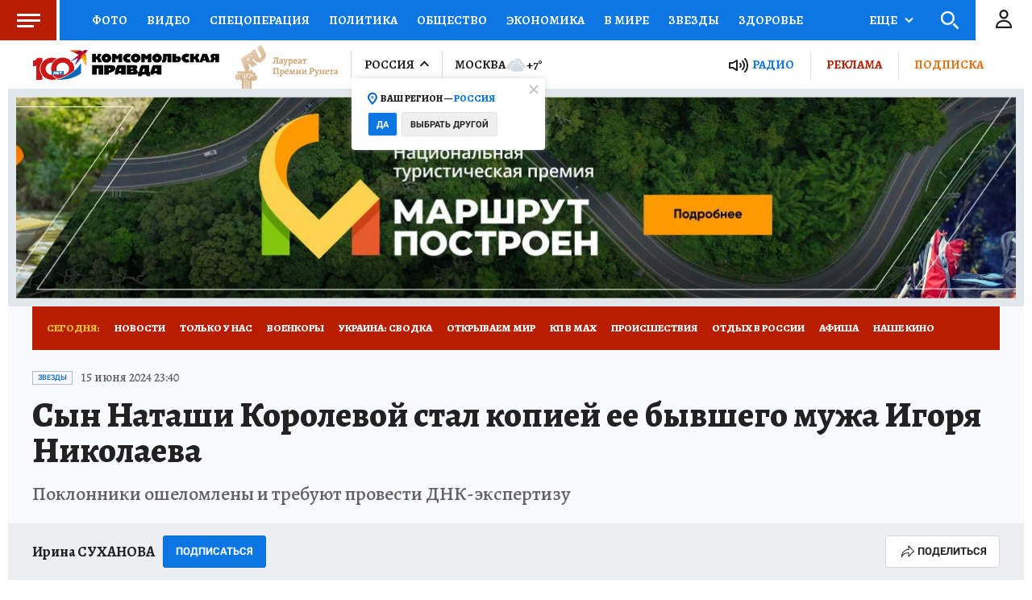

--- FILE ---
content_type: text/html; charset=utf-8
request_url: https://castbox.fm/app/castbox/player/id5600256/id855089413?v=8.22.11&autoplay=0
body_size: 3620
content:
<!DOCTYPE html>
<html lang="en">
<head>
  <meta charset="utf-8">
  <title>Не только Дибровы: самые громкие разводы года</title>
  <link rel="canonical" href="https://castbox.fm/app/castbox/player/id5600256/id855089413" >
  
  <link rel="dns-prefetch" href="https//s3.castbox.fm">
  <link rel="dns-prefetch" href="https//everest.castbox.fm">
  <link rel="dns-prefetch" href="https//data.castbox.fm">
  <meta http-equiv="X-UA-Compatible" content="IE=edge,chrome=1">
  <meta name="viewport" content="width=device-width, initial-scale=1, user-scalable=no" >
  
  <link rel="icon" href="https://s3.castbox.fm/app/castbox/static/images/logo_120.png" type="image/x-icon">
  <meta name="apple-mobile-web-app-title" content="Castbox">
  <meta name="apple-mobile-web-app-capable" content="yes">
  <meta name="twitter:site" content="@CastBox_FM" >
  <meta name="twitter:creator" content="@CastBox_FM">
  <meta name="twitter:domain" content="castbox.fm">
  <meta name="twitter:card" content="summary" >
  <meta property="twitter:title" content="Не только Дибровы: самые громкие разводы года" >
  <meta property="twitter:image" content="https://s3.castbox.fm/4e/7e/20/2be7149fd9adc66b7a189793e54970e984_scaled_v1_400.jpg" >
  <meta property="twitter:description" content="Бывшая жена Дмитрия Диброва готовится к свадьбе с миллиардером Романом Товстиком, к которому ушла от мужа. Об этом рассказали знакомые девушки. Подготов..." >
  <meta property="al:ios:url" content="castbox://app/castbox/player/id5600256/id855089413" >
  <meta property="al:ios:app_store_id" content="1100218439" >
  <meta property="al:ios:app_name" content="Castbox" >
  <meta property="al:android:url" content="castbox://app/castbox/player/id5600256/id855089413" >
  <meta property="al:android:package" content="fm.castbox.audiobook.radio.podcast" >
  <meta property="al:android:app_name" content="Castbox" >
  <meta property="al:web:url" content="https://castbox.fm/app/castbox/player/id5600256/id855089413" >
  <meta property="fb:app_id" content="1840752496197771" >
  <meta property="og:type" content="website" >
  <meta property="og:site_name" content="Castbox" />
  <meta property="og:url" content="https://castbox.fm/app/castbox/player/id5600256/id855089413" >
  <meta property="og:image" content="https://s3.castbox.fm/4e/7e/20/2be7149fd9adc66b7a189793e54970e984_scaled_v1_400.jpg" >
  <meta property="og:title" content="Не только Дибровы: самые громкие разводы года" >
  <meta property="og:description" content="Бывшая жена Дмитрия Диброва готовится к свадьбе с миллиардером Романом Товстиком, к которому ушла от мужа. Об этом рассказали знакомые девушки. Подготов..." >
  <meta property="twitter:app:id:iphone" content="1243410543">
  <meta property="twitter:app:id:googleplay" content="fm.castbox.audiobook.radio.podcast">
  <meta name="description" content="Бывшая жена Дмитрия Диброва готовится к свадьбе с миллиардером Романом Товстиком, к которому ушла от мужа. Об этом рассказали знакомые девушки. Подготов..." >
  <meta name="keywords" content="Free iPhone Podcast App, Free Podcast App, Rachel Maddow, Bill Bur Podcast, NPR, WNYC, WBEZ, This American Life, In-audio Search, What is Podcasting, Serial Podcast, On Demand Podcast, Public Radio" >
  <meta name="theme-color" content="rgba(64, 64, 64, 0.9)" />
  <link rel="search" type="application/opensearchdescription+xml" href="https://castbox.fm/opensearch.xml" title="Castbox">
  
  <link href="https://fonts.googleapis.com/css?family=Hind+Siliguri:300,400,500,600" rel="stylesheet"><link rel="stylesheet" type="text/css" href="https://s3.castbox.fm/app/castbox/static/css/slick.min.css" >
  
  
  
  
  <script type='text/javascript'>
    if (document.documentElement.clientWidth <= 720) {
      document.documentElement.style.fontSize = document.documentElement.clientWidth / 7.2 + 'px'
    } else {
      document.documentElement.style.fontSize = '100px'
    }
    window.onloadcallback=function(){}
  </script>
  
  
</head>
<body>
  <div id="root"></div>
  <script>
    window.__INITIAL_STATE__ = "%7B%22trackPlayItem%22%3A%7B%22timeupdate%22%3A0%2C%22isPlay%22%3Afalse%2C%22playItem%22%3A%7B%22website%22%3A%22https%3A%2F%2Frkp-studija-podkasto.mave.digital%2Fep-4141%22%2C%22cid%22%3A5600256%2C%22description%22%3A%22%D0%91%D1%8B%D0%B2%D1%88%D0%B0%D1%8F%20%D0%B6%D0%B5%D0%BD%D0%B0%20%D0%94%D0%BC%D0%B8%D1%82%D1%80%D0%B8%D1%8F%20%D0%94%D0%B8%D0%B1%D1%80%D0%BE%D0%B2%D0%B0%20%D0%B3%D0%BE%D1%82%D0%BE%D0%B2%D0%B8%D1%82%D1%81%D1%8F%20%D0%BA%20%D1%81%D0%B2%D0%B0%D0%B4%D1%8C%D0%B1%D0%B5%20%D1%81%20%D0%BC%D0%B8%D0%BB%D0%BB%D0%B8%D0%B0%D1%80%D0%B4%D0%B5%D1%80%D0%BE%D0%BC%20%D0%A0%D0%BE%D0%BC%D0%B0%D0%BD%D0%BE%D0%BC%20%D0%A2%D0%BE%D0%B2%D1%81%D1%82%D0%B8%D0%BA%D0%BE%D0%BC%2C%20%D0%BA%20%D0%BA%D0%BE%D1%82%D0%BE%D1%80%D0%BE%D0%BC%D1%83%20%D1%83%D1%88%D0%BB%D0%B0%20%D0%BE%D1%82%20%D0%BC%D1%83%D0%B6%D0%B0.%20%D0%9E%D0%B1%20%D1%8D%D1%82%D0%BE%D0%BC%20%D1%80%D0%B0%D1%81%D1%81%D0%BA%D0%B0%D0%B7%D0%B0%D0%BB%D0%B8%20%D0%B7%D0%BD%D0%B0%D0%BA%D0%BE%D0%BC%D1%8B%D0%B5%20%D0%B4%D0%B5%D0%B2%D1%83%D1%88%D0%BA%D0%B8.%20%D0%9F%D0%BE%D0%B4%D0%B3%D0%BE%D1%82%D0%BE%D0%B2%D0%BA%D0%B0%20%D0%BD%D0%B0%D1%87%D0%B0%D0%BB%D0%B0%D1%81%D1%8C%20%D0%BC%D0%B5%D0%BD%D1%8C%D1%88%D0%B5%20%D1%87%D0%B5%D0%BC%20%D1%87%D0%B5%D1%80%D0%B5%D0%B7%20%D0%BC%D0%B5%D1%81%D1%8F%D1%86%20%D0%BF%D0%BE%D1%81%D0%BB%D0%B5%20%D1%80%D0%B0%D0%B7%D0%B2%D0%BE%D0%B4%D0%B0%20%D1%81%20%D1%82%D0%B5%D0%BB%D0%B5%D0%B2%D0%B5%D0%B4%D1%83%D1%89%D0%B8%D0%BC.%20%D0%94%D1%80%D1%83%D0%B3%D0%B8%D0%B5%20%D0%B3%D1%80%D0%BE%D0%BC%D0%BA%D0%B8%D0%B5%20%D1%80%D0%B0%D0%B7%D0%B2%D0%BE%D0%B4%D1%8B%20%D0%B7%D0%B2%D1%91%D0%B7%D0%B4%20%D1%8D%D1%82%D0%BE%D0%B3%D0%BE%20%D0%B3%D0%BE%D0%B4%D0%B0%20%D0%B2%D1%81%D0%BF%D0%BE%D0%BC%D0%B8%D0%BD%D0%B0%D0%B5%D0%BC%20%D0%B2%20%D0%BD%D0%B0%D1%88%D0%B5%D0%BC%20%D0%BF%D0%BE%D0%B4%D0%BA%D0%B0%D1%81%D1%82%D0%B5.%3Cp%3E%3Ca%20href%3D%5C%22https%3A%2F%2Fpodcast.ru%2F1440401070%3Fa%5C%22%3E%D0%9F%D0%BE%D0%B4%D0%BF%D0%B8%D1%81%D1%8B%D0%B2%D0%B0%D0%B9%D1%82%D0%B5%D1%81%D1%8C%3C%2Fa%3E%20%D0%BD%D0%B0%20%D0%BD%D0%B0%D1%88%D0%B8%20%D0%BF%D0%BE%D0%B4%D0%BA%D0%B0%D1%81%D1%82%D1%8B%2C%20%D1%80%D0%B0%D1%81%D1%81%D0%BA%D0%B0%D0%B7%D1%8B%D0%B2%D0%B0%D0%B5%D0%BC%20%D0%BE%20%D1%81%D0%B0%D0%BC%D0%BE%D0%BC%20%D0%B8%D0%BD%D1%82%D0%B5%D1%80%D0%B5%D1%81%D0%BD%D0%BE%D0%BC%20%D0%B7%D0%B0%20%D0%B4%D0%B5%D0%BD%D1%8C%20%D1%81%20%D0%BA%D0%BE%D0%BC%D0%BC%D0%B5%D0%BD%D1%82%D0%B0%D1%80%D0%B8%D1%8F%D0%BC%D0%B8%20%D1%8D%D0%BA%D1%81%D0%BF%D0%B5%D1%80%D1%82%D0%BE%D0%B2.%3C%2Fp%3E%3Cp%3E%E2%9E%A4%20%D0%A1%D0%BB%D1%83%D1%88%D0%B0%D1%82%D1%8C%20%D0%BF%D1%80%D1%8F%D0%BC%D0%BE%D0%B9%20%D1%8D%D1%84%D0%B8%D1%80%3A%20%3Ca%20href%3D%5C%22https%3A%2F%2Fradiokp.ru%5C%22%3Ehttps%3A%2F%2Fradiokp.ru%3C%2Fa%3E%3C%2Fp%3E%3Cp%3E%E2%9E%A4%20%D0%A7%D0%B8%D1%82%D0%B0%D1%82%D1%8C%20%D1%8D%D0%BA%D1%81%D0%BA%D0%BB%D1%8E%D0%B7%D0%B8%D0%B2%D0%BD%D1%8B%D0%B5%20%D0%BD%D0%BE%D0%B2%D0%BE%D1%81%D1%82%D0%B8%3A%20%3Ca%20href%3D%5C%22https%3A%2F%2Fwww.kp.ru%5C%22%3Ehttps%3A%2F%2Fwww.kp.ru%3C%2Fa%3E%3C%2Fp%3E%3Cp%3E%E2%9E%A4%20%D0%9F%D0%BE%D0%B4%D0%BF%D0%B8%D1%81%D0%B0%D1%82%D1%8C%D1%81%D1%8F%20%D0%BD%D0%B0%20%D0%BD%D0%B0%D1%88%20%D1%82%D0%B5%D0%BB%D0%B5%D0%B3%D1%80%D0%B0%D0%BC%3A%20%3Ca%20href%3D%5C%22https%3A%2F%2Ft.me%2Ftruekpru%5C%22%3Ehttps%3A%2F%2Ft.me%2Ftruekpru%3C%2Fa%3E%3C%2Fp%3E%3Cp%3E%E2%9E%A4%20%D0%A1%D0%B0%D0%BC%D0%BE%D0%B5%20%D0%B8%D0%BD%D1%82%D0%B5%D1%80%D0%B5%D1%81%D0%BD%D0%BE%D0%B5%20%D0%B8%D0%B7%20%D1%8D%D1%84%D0%B8%D1%80%D0%B0%3A%20%3Ca%20href%3D%5C%22https%3A%2F%2Ft.me%2Fradiokp%5C%22%3Ehttps%3A%2F%2Ft.me%2Fradiokp%3C%2Fa%3E%3C%2Fp%3E%22%2C%22ep_desc_url%22%3A%22https%3A%2F%2Fcastbox.fm%2Fapp%2Fdes%2Fep%3Feid%3D855089413%22%2C%22internal_product_id%22%3A%22cb.ep.855089413%22%2C%22private%22%3Afalse%2C%22episode_id%22%3A%22d70531ae879fd779e6910b708073a3485fbbd118-2578e47ba9b9eef0a0bca25fbd789aced93f57df%22%2C%22play_count%22%3A3468%2C%22like_count%22%3A0%2C%22video%22%3A0%2C%22cover_url%22%3A%22https%3A%2F%2Fs3.castbox.fm%2F4e%2F7e%2F20%2F2be7149fd9adc66b7a189793e54970e984_scaled_v1_400.jpg%22%2C%22duration%22%3A253000%2C%22download_count%22%3A5%2C%22size%22%3A4063114%2C%22small_cover_url%22%3A%22https%3A%2F%2Fs3.castbox.fm%2F4e%2F7e%2F20%2F2be7149fd9adc66b7a189793e54970e984_scaled_v1_200.jpg%22%2C%22big_cover_url%22%3A%22https%3A%2F%2Fs3.castbox.fm%2F4e%2F7e%2F20%2F2be7149fd9adc66b7a189793e54970e984_scaled_v1_600.jpg%22%2C%22author%22%3A%22%22%2C%22url%22%3A%22https%3A%2F%2Fapi.mave.digital%2Fstorage%2Fpodcasts%2F0df13c36-ed0f-4a97-bd45-d2259b688d1c%2Fepisodes%2Fa47a88cc-3e8a-4f2a-92f7-c62d1e717b5a.mp3%22%2C%22release_date%22%3A%222025-10-09T12%3A55%3A59Z%22%2C%22title%22%3A%22%D0%9D%D0%B5%20%D1%82%D0%BE%D0%BB%D1%8C%D0%BA%D0%BE%20%D0%94%D0%B8%D0%B1%D1%80%D0%BE%D0%B2%D1%8B%3A%20%D1%81%D0%B0%D0%BC%D1%8B%D0%B5%20%D0%B3%D1%80%D0%BE%D0%BC%D0%BA%D0%B8%D0%B5%20%D1%80%D0%B0%D0%B7%D0%B2%D0%BE%D0%B4%D1%8B%20%D0%B3%D0%BE%D0%B4%D0%B0%22%2C%22channel_id%22%3A%22d70531ae879fd779e6910b708073a3485fbbd118%22%2C%22comment_count%22%3A0%2C%22url_support_range%22%3Atrue%2C%22eid%22%3A855089413%2C%22urls%22%3A%5B%22https%3A%2F%2Fapi.mave.digital%2Fstorage%2Fpodcasts%2F0df13c36-ed0f-4a97-bd45-d2259b688d1c%2Fepisodes%2Fa47a88cc-3e8a-4f2a-92f7-c62d1e717b5a.mp3%22%5D%2C%22channel%22%3A%7B%22uid%22%3A%220a67d3ed02bc409a96b43011ad5428ff%22%2C%22episode_count%22%3A4208%2C%22x_play_base%22%3A0%2C%22stat_cover_ext_color%22%3Atrue%2C%22keywords%22%3A%5B%22Daily%20News%22%2C%22Entertainment%20News%22%2C%22News%20Commentary%22%2C%22News%22%5D%2C%22cover_ext_color%22%3A%22-14671856%22%2C%22mongo_id%22%3A%22650ce4084f33043ecfd85c58%22%2C%22show_id%22%3A%225f52b45ebe48032ae2bc7450%22%2C%22copyright%22%3A%222025%20%C2%A9%20%D0%A0%D0%B0%D0%B4%D0%B8%D0%BE%20%C2%AB%D0%9A%D0%BE%D0%BC%D1%81%D0%BE%D0%BC%D0%BE%D0%BB%D1%8C%D1%81%D0%BA%D0%B0%D1%8F%20%D0%BF%D1%80%D0%B0%D0%B2%D0%B4%D0%B0%C2%BB.%20%D0%92%D1%81%D0%B5%20%D0%BF%D1%80%D0%B0%D0%B2%D0%B0%20%D0%B7%D0%B0%D1%89%D0%B8%D1%89%D0%B5%D0%BD%D1%8B.%22%2C%22author%22%3A%22%D0%A0%D0%B0%D0%B4%D0%B8%D0%BE%20%C2%AB%D0%9A%D0%BE%D0%BC%D1%81%D0%BE%D0%BC%D0%BE%D0%BB%D1%8C%D1%81%D0%BA%D0%B0%D1%8F%20%D0%BF%D1%80%D0%B0%D0%B2%D0%B4%D0%B0%C2%BB%22%2C%22is_key_channel%22%3Atrue%2C%22audiobook_categories%22%3A%5B%5D%2C%22comment_count%22%3A0%2C%22website%22%3A%22https%3A%2F%2Fradiokp.ru%2Fpodcast%2Fstudiya-podkastov-radio-komsomolskaya-pravda%22%2C%22rss_url%22%3A%22https%3A%2F%2Fmavecloud.s3mts.ru%2Fstorage%2Ffeeds%2F36172.xml%22%2C%22description%22%3A%22%3Cp%3E%D0%A1%D0%B0%D0%BC%D1%8B%D0%B5%20%D0%B8%D0%BD%D1%82%D0%B5%D1%80%D0%B5%D1%81%D0%BD%D1%8B%D0%B5%20%D1%81%D0%BF%D0%B8%D0%BA%D0%B5%D1%80%D1%8B%20%D0%B8%20%D1%81%D0%B0%D0%BC%D1%8B%D0%B5%20%D0%BD%D0%B5%D0%BE%D0%B6%D0%B8%D0%B4%D0%B0%D0%BD%D0%BD%D1%8B%D0%B5%20%D0%BF%D0%BE%D0%B2%D0%BE%D1%80%D0%BE%D1%82%D1%8B%20%D0%B3%D0%BB%D0%B0%D0%B2%D0%BD%D1%8B%D1%85%20%D1%82%D0%B5%D0%BC%20%D0%B8%D0%BD%D1%84%D0%BE%D1%80%D0%BC%D0%B0%D1%86%D0%B8%D0%BE%D0%BD%D0%BD%D0%BE%D0%B9%20%D0%BF%D0%BE%D0%B2%D0%B5%D1%81%D1%82%D0%BA%D0%B8.%3C%2Fp%3E%5Cn%5Cn%3Cp%3E%3Ca%20href%3D%5C%22https%3A%2F%2Fpodcast.ru%2F1529328126%3Fa%5C%22%3E%D0%9F%D0%BE%D0%B4%D0%BF%D0%B8%D1%81%D1%8B%D0%B2%D0%B0%D0%B9%D1%82%D0%B5%D1%81%D1%8C%3C%2Fa%3E%20%D0%BD%D0%B0%20%D0%BD%D0%B0%D1%88%20%D0%BF%D0%BE%D0%B4%D0%BA%D0%B0%D1%81%D1%82%2C%20%D1%80%D0%B0%D1%81%D1%81%D0%BA%D0%B0%D0%B7%D1%8B%D0%B2%D0%B0%D0%B5%D0%BC%20%D0%BE%20%D1%81%D0%B0%D0%BC%D0%BE%D0%BC%20%D0%B8%D0%BD%D1%82%D0%B5%D1%80%D0%B5%D1%81%D0%BD%D0%BE%D0%BC%20%D0%B7%D0%B0%20%D0%B4%D0%B5%D0%BD%D1%8C%20%D1%81%20%D0%BA%D0%BE%D0%BC%D0%BC%D0%B5%D0%BD%D1%82%D0%B0%D1%80%D0%B8%D1%8F%D0%BC%D0%B8%20%D1%8D%D0%BA%D1%81%D0%BF%D0%B5%D1%80%D1%82%D0%BE%D0%B2.%5Cn%5Cn%3C%2Fp%3E%22%2C%22tags%22%3A%5B%22from-itunes%22%2C%22evst-review-passed%22%5D%2C%22editable%22%3Atrue%2C%22play_count%22%3A373175%2C%22link%22%3A%22https%3A%2F%2Fradiokp.ru%2Fpodcast%2Fstudiya-podkastov-radio-komsomolskaya-pravda%22%2C%22categories%22%3A%5B10010%2C10075%2C10077%2C10078%2C10079%5D%2C%22x_subs_base%22%3A0%2C%22small_cover_url%22%3A%22https%3A%2F%2Fis1-ssl.mzstatic.com%2Fimage%2Fthumb%2FPodcasts125%2Fv4%2Fbe%2F4e%2F5e%2Fbe4e5e93-9a40-a875-1c43-e7e008e5144d%2Fmza_9207870373538650683.jpg%2F200x200bb.jpg%22%2C%22big_cover_url%22%3A%22https%3A%2F%2Fis1-ssl.mzstatic.com%2Fimage%2Fthumb%2FPodcasts125%2Fv4%2Fbe%2F4e%2F5e%2Fbe4e5e93-9a40-a875-1c43-e7e008e5144d%2Fmza_9207870373538650683.jpg%2F600x600bb.jpg%22%2C%22language%22%3A%22ru%22%2C%22cid%22%3A5600256%2C%22latest_eid%22%3A866159294%2C%22release_date%22%3A%222025-11-05T14%3A14%3A17Z%22%2C%22title%22%3A%22%D0%A1%D1%82%D1%83%D0%B4%D0%B8%D1%8F%20%D0%BF%D0%BE%D0%B4%D0%BA%D0%B0%D1%81%D1%82%D0%BE%D0%B2%20%D0%A0%D0%B0%D0%B4%D0%B8%D0%BE%20%C2%AB%D0%9A%D0%BE%D0%BC%D1%81%D0%BE%D0%BC%D0%BE%D0%BB%D1%8C%D1%81%D0%BA%D0%B0%D1%8F%20%D0%BF%D1%80%D0%B0%D0%B2%D0%B4%D0%B0%C2%BB%22%2C%22uri%22%3A%22%2Fch%2F5600256%22%2C%22https_cover_url%22%3A%22https%3A%2F%2Fis1-ssl.mzstatic.com%2Fimage%2Fthumb%2FPodcasts125%2Fv4%2Fbe%2F4e%2F5e%2Fbe4e5e93-9a40-a875-1c43-e7e008e5144d%2Fmza_9207870373538650683.jpg%2F400x400bb.jpg%22%2C%22channel_type%22%3A%22private%22%2C%22channel_id%22%3A%22d70531ae879fd779e6910b708073a3485fbbd118%22%2C%22sub_count%22%3A224%2C%22internal_product_id%22%3A%22cb.ch.5600256%22%2C%22social%22%3A%7B%22website%22%3A%22https%3A%2F%2Fradiokp.ru%2Fpodcast%2Fstudiya-podkastov-radio-komsomolskaya-pravda%22%7D%7D%7D%7D%2C%22platForm%22%3A%7B%22isPhone%22%3Afalse%2C%22isAndroid%22%3Afalse%2C%22isIos%22%3Afalse%2C%22isKaios%22%3Afalse%2C%22isMac%22%3Atrue%2C%22country%22%3A%22us%22%2C%22isTwitterWebView%22%3Afalse%2C%22isWebView%22%3Afalse%2C%22isBot%22%3Atrue%7D%7D";
    
    window.__ISINAPP__=false
    window.__NOT_ALLOWED_COOKIES__=true
    window._COOKIES_REJECTED = false
  </script>
  <script src="https://s3.castbox.fm/webstatic/js/manifest.a199dffd.js"></script><script src="https://s3.castbox.fm/webstatic/js/page.vendor.e44e040b.js"></script><script src="https://s3.castbox.fm/webstatic/js/page.player.640b7e6b.js"></script>
  
  
</body>
</html>

--- FILE ---
content_type: text/html
request_url: https://tns-counter.ru/nc01a**R%3Eundefined*kp_ru/ru/UTF-8/tmsec=kp_ru/808552812***
body_size: -69
content:
20017109690C3AC2X1762409154:20017109690C3AC2X1762409154

--- FILE ---
content_type: text/javascript; charset=utf-8
request_url: https://s01.stc.yc.kpcdn.net/s0/version-2-1-518/adaptive/person-subscribe.js
body_size: 4627
content:
"use strict";(self.__LOADABLE_LOADED_CHUNKS__=self.__LOADABLE_LOADED_CHUNKS__||[]).push([[8340],{9262:(e,t,r)=>{r.d(t,{Z:()=>c,r:()=>a});var o,n=r(67294);function i(){return i=Object.assign?Object.assign.bind():function(e){for(var t=1;t<arguments.length;t++){var r=arguments[t];for(var o in r)Object.prototype.hasOwnProperty.call(r,o)&&(e[o]=r[o])}return e},i.apply(this,arguments)}var a=function(e){return n.createElement("svg",i({width:24,height:24,fill:"none",xmlns:"http://www.w3.org/2000/svg"},e),o||(o=n.createElement("path",{d:"M6 13L10.5 17.5L19 9",stroke:"#0C77E2",strokeWidth:2,strokeLinecap:"round",strokeLinejoin:"round"})))};const c="data:image/svg+xml,%3csvg width='24' height='24' viewBox='0 0 24 24' fill='none' xmlns='http://www.w3.org/2000/svg'%3e %3cpath d='M6 13L10.5 17.5L19 9' stroke='%230C77E2' stroke-width='2' stroke-linecap='round' stroke-linejoin='round'/%3e %3c/svg%3e"},74068:(e,t,r)=>{r.r(t),r.d(t,{default:()=>L});var o=r(29439),n=r(67294),i=r(28216),a=r(60141),c=r(98127);var s=r(19201),l=r(99521),p=r(67165),d=r(18655),u=r(14184),h=r(79889),f=r(67745),g=r(64006),b=r(9262),w=(0,p.ZP)(u.Z).withConfig({componentId:"sc-152rfpc-0"})(["","{padding:0 30px;}"],h.d.mobile),v=p.ZP.div.withConfig({componentId:"sc-152rfpc-1"})([""]),x=p.ZP.div.withConfig({componentId:"sc-152rfpc-2"})(["","{width:100%;}"],h.d.mobile),m=p.ZP.div.withConfig({componentId:"sc-152rfpc-3"})(["","{width:100%;text-align:right;}"],h.d.mobile),y=p.ZP.div.withConfig({componentId:"sc-152rfpc-4"})(["display:flex;& > * + ","{margin-left:5px;}","{flex-flow:row wrap;& > * + ","{margin-top:5px;margin-left:0;}}"],m,h.d.mobile,m),O=(0,p.ZP)(f.Z).withConfig({componentId:"sc-152rfpc-5"})(["width:230px;","{width:100%;}"],h.d.mobile),j=p.ZP.div.withConfig({componentId:"sc-152rfpc-6"})(["padding:15px 20px;"]),C=p.ZP.div.withConfig({componentId:"sc-152rfpc-7"})(["",";color:",";& > * + *{margin-top:5px;}"],(0,g.cp)("alegreya16"),(0,g.DG)("black")),k=(0,p.ZP)(u.Z).withConfig({componentId:"sc-152rfpc-8"})(["",""],(0,d.fq)("data-is-small-on-mobile",(0,p.iv)(["","{height:20px;line-height:20px;"," font-weight:700;text-transform:uppercase;}"],h.d.mobile,(0,g.cp)("heading")))),D=(0,p.ZP)(b.r).withConfig({componentId:"sc-152rfpc-9"})([""]),P=r(85893),Z="Вы успешно подписались на рассылку!",E=5e3;function L(e){var t=e.subscribe,r=e.isSmallOnMobile,p=(0,n.useRef)(null),d=(0,a.Z)(),u=(0,i.useSelector)((function(e){return function(e,t){return t?e.subscribe[t]:void 0}(e,t)})),h=(0,n.useState)(""),f=(0,o.Z)(h,2),g=f[0],b=f[1],L=(0,n.useState)(!1),G=(0,o.Z)(L,2),I=G[0],M=G[1],S=(0,i.useDispatch)();return(0,P.jsxs)(P.Fragment,{children:[u?(0,P.jsx)(k,{"data-is-small-on-mobile":r,backgroundColor:"white",icon:(0,P.jsx)(D,{}),children:"Вы подписаны"}):(0,P.jsx)(k,{onClick:d.toggle,ref:p,"data-is-small-on-mobile":r,backgroundColor:"blue",children:"Подписаться"}),d.isVisible&&t&&(0,P.jsx)(c.Z,{targetRef:p,onClose:d.close,autoDisappear:u,disappearTimeout:E,overlayMessage:u&&Z,showClose:!0,children:(0,P.jsx)(j,{children:(0,P.jsxs)(C,{children:[(0,P.jsx)(v,{children:"Ваша электронная почта"}),(0,P.jsxs)(y,{children:[(0,P.jsx)(x,{children:(0,P.jsx)(O,{type:"text",value:g,onChange:function(e){b(e.target.value),M((0,s.vV)(e.target.value))},placeholder:"E-mail",isValid:I,isError:!I&&g.length>0,errorMessage:I?"":"Некорректный адрес почты",withoutMaxWidth:!0})}),(0,P.jsx)(m,{children:(0,P.jsx)(w,{backgroundColor:"blue",disabled:!I,onClick:function(){S((0,l.c)({email:g,list_id:t}))},children:"Отправить"})})]})]})})})]})}},54946:(e,t,r)=>{r.d(t,{Z:()=>b});var o=r(4942),n=r(45987),i=r(67294),a=r(67165),c=r(18655),s=r(64006),l=(0,a.iv)(["appearance:none;background:",";border:1px solid ",";box-sizing:border-box;border-radius:3px;resize:none;padding:10px;font-family:",";font-style:normal;font-weight:",";font-size:",";::placeholder{color:",";}color:",";:hover{border:1px solid ",";}:focus{border:1px solid ",";}",""],(0,s.DG)("white"),(0,s.DG)("iron"),(function(e){return e.theme.typography.alegreya16.fontFamily}),(function(e){return e.theme.typography.alegreya16.fontWeight}),(function(e){return e.theme.typography.alegreya16.fontSize}),(0,s.DG)("silver"),(0,s.DG)("black"),(0,s.DG)("silver"),(0,s.DG)("doveGray"),(0,c.fq)("data-is-error",(0,a.iv)(["&,:hover,:focus{border:1px solid ",";}"],(0,s.DG)("red")))),p=a.ZP.textarea.withConfig({componentId:"sc-lk2lw3-0"})(["",""],l),d=a.ZP.input.withConfig({componentId:"sc-lk2lw3-1"})(["",""],l),u=r(85893),h=["component","isError","onChange"];function f(e,t){var r=Object.keys(e);if(Object.getOwnPropertySymbols){var o=Object.getOwnPropertySymbols(e);t&&(o=o.filter((function(t){return Object.getOwnPropertyDescriptor(e,t).enumerable}))),r.push.apply(r,o)}return r}function g(e){for(var t=1;t<arguments.length;t++){var r=null!=arguments[t]?arguments[t]:{};t%2?f(Object(r),!0).forEach((function(t){(0,o.Z)(e,t,r[t])})):Object.getOwnPropertyDescriptors?Object.defineProperties(e,Object.getOwnPropertyDescriptors(r)):f(Object(r)).forEach((function(t){Object.defineProperty(e,t,Object.getOwnPropertyDescriptor(r,t))}))}return e}const b=(0,i.forwardRef)((function(e,t){var r=e.component,o=e.isError,i=e.onChange,a=(0,n.Z)(e,h);return"textarea"===r?(0,u.jsx)(p,g(g({"data-is-error":o,onChange:i},a),{},{ref:t})):(0,u.jsx)(d,g(g({"data-is-error":o,onChange:i},a),{},{ref:t}))}))},2313:(e,t,r)=>{r.d(t,{Z:()=>h});var o=r(4942),n=r(45987),i=r(67165),a=r(18655);r(67294);var c=r(64006),s=i.ZP.div.withConfig({componentId:"sc-14k5fa1-0"})(["position:relative;color:",";font-family:",";font-size:",";",""],(0,c.DG)("red"),(function(e){return e.theme.typography.roboto12.fontFamily}),(function(e){return e.theme.typography.roboto12.fontSize}),(0,a.fq)("data-with-icon",(0,i.iv)(['position:relative;padding-left:20px;min-height:16px;line-height:18px;&::before{content:"";position:absolute;width:16px;height:16px;top:50%;margin-top:-8px;left:0;border-radius:50%;background-color:',';background-position:50% 50%;background-repeat:no-repeat;background-image:url("','");}'],(0,c.DG)("red"),"data:image/svg+xml,%3csvg width='2' height='8' viewBox='0 0 2 8' fill='none' xmlns='http://www.w3.org/2000/svg'%3e %3cpath d='M0.42 4.69L0.23 0.38L0.35 0.21L1.65 0L1.81 0.17L1.2 4.72L0.58 4.83L0.42 4.69ZM0.73 7.15C0.49 7.15 0.306667 7.08333 0.18 6.95C0.06 6.81667 0 6.63667 0 6.41C0 6.17 0.07 5.97667 0.21 5.83C0.356667 5.67667 0.553333 5.6 0.8 5.6C1.03333 5.6 1.21333 5.66667 1.34 5.8C1.46667 5.93333 1.53 6.11333 1.53 6.34C1.53 6.58 1.45667 6.77667 1.31 6.93C1.16333 7.07667 0.97 7.15 0.73 7.15Z' fill='white'/%3e %3c/svg%3e"))),l=r(85893),p=["isError","errorMessage","withErrorIcon"];function d(e,t){var r=Object.keys(e);if(Object.getOwnPropertySymbols){var o=Object.getOwnPropertySymbols(e);t&&(o=o.filter((function(t){return Object.getOwnPropertyDescriptor(e,t).enumerable}))),r.push.apply(r,o)}return r}function u(e){for(var t=1;t<arguments.length;t++){var r=null!=arguments[t]?arguments[t]:{};t%2?d(Object(r),!0).forEach((function(t){(0,o.Z)(e,t,r[t])})):Object.getOwnPropertyDescriptors?Object.defineProperties(e,Object.getOwnPropertyDescriptors(r)):d(Object(r)).forEach((function(t){Object.defineProperty(e,t,Object.getOwnPropertyDescriptor(r,t))}))}return e}function h(e){var t=e.isError,r=e.errorMessage,o=e.withErrorIcon,i=(0,n.Z)(e,p);return t&&r?(0,l.jsx)(s,u(u({"data-with-icon":o},i),{},{children:r})):null}},14184:(e,t,r)=>{r.d(t,{Z:()=>h});var o=r(4942),n=r(45987),i=r(67294),a=r(67165),c=r(64006);var s=a.ZP.button.withConfig({componentId:"sc-d280gk-0"})(["height:40px;box-sizing:border-box;border-radius:3px;display:inline-flex;align-items:center;justify-content:center;padding:0 15px;text-transform:",";letter-spacing:",";border:1px solid transparent;cursor:pointer;white-space:nowrap;"," "," & > *{flex-shrink:0;}&:disabled{background:",";color:",";border:1px solid ",";pointer-events:none;}"],(function(e){return e.theme.typography.button.textTransform}),(function(e){return e.theme.typography.button.letterSpacing}),(0,c.cp)("button"),(function(e){return function(e){switch(e){case"white":return(0,a.iv)(["background:",";color:",";border-color:",";"],(0,c.DG)("white"),(0,c.DG)("black"),(0,c.DG)("iron"));case"blue":return(0,a.iv)(["background:",";color:",";border-color:",";"],(0,c.DG)("blue"),(0,c.DG)("white"),(0,c.DG)("darkBlue"));case"yellow":return(0,a.iv)(["background:",";color:",";"],(0,c.DG)("yellow"),(0,c.DG)("white"));default:return(0,a.iv)(["background:",";color:",";border-color:",";"],(0,c.DG)("red"),(0,c.DG)("white"),(0,c.DG)("darkRed"))}}(e["data-background-color"])}),(0,c.DG)("silver"),(0,c.DG)("gray"),(0,c.DG)("silverChalice")),l=r(85893),p=["backgroundColor","icon"];function d(e,t){var r=Object.keys(e);if(Object.getOwnPropertySymbols){var o=Object.getOwnPropertySymbols(e);t&&(o=o.filter((function(t){return Object.getOwnPropertyDescriptor(e,t).enumerable}))),r.push.apply(r,o)}return r}function u(e){for(var t=1;t<arguments.length;t++){var r=null!=arguments[t]?arguments[t]:{};t%2?d(Object(r),!0).forEach((function(t){(0,o.Z)(e,t,r[t])})):Object.getOwnPropertyDescriptors?Object.defineProperties(e,Object.getOwnPropertyDescriptors(r)):d(Object(r)).forEach((function(t){Object.defineProperty(e,t,Object.getOwnPropertyDescriptor(r,t))}))}return e}const h=(0,i.forwardRef)((function(e,t){var r=e.backgroundColor,o=void 0===r?"red":r,i=e.icon,a=(0,n.Z)(e,p);return(0,l.jsxs)(s,u(u({ref:t,"data-background-color":o},a),{},{children:[i,a.children]}))}))},67745:(e,t,r)=>{r.d(t,{Z:()=>I});var o=r(4942),n=r(45987),i=r(67294),a=r(79833),c=r.n(a),s=r(2313),l=r(67165),p=r(18655),d=r(9262);var u;function h(){return h=Object.assign?Object.assign.bind():function(e){for(var t=1;t<arguments.length;t++){var r=arguments[t];for(var o in r)Object.prototype.hasOwnProperty.call(r,o)&&(e[o]=r[o])}return e},h.apply(this,arguments)}var f=function(e){return i.createElement("svg",h({width:12,height:12,fill:"none",xmlns:"http://www.w3.org/2000/svg"},e),u||(u=i.createElement("path",{d:"M11 11L1 1M1 11L11 1",stroke:"#C4C4C4",strokeWidth:2})))};var g=r(54946),b=r(64006),w=r(4028),v=l.ZP.div.withConfig({componentId:"sc-p46y9r-0"})(["position:relative;& > * + *{margin-top:5px;}"]),x=l.ZP.div.withConfig({componentId:"sc-p46y9r-1"})(["position:relative;",' &::after{width:15px;height:13px;position:absolute;visibility:hidden;right:15px;top:50%;bottom:0;transform:translateY(-50%);content:"";background:url("','") 50% 50% no-repeat;',"}"],(function(e){return!e["data-without-max-width"]&&"max-width: 300px;"}),d.Z,(0,p.fq)("data-is-valid",(0,l.iv)(["visibility:visible;"]))),m=l.ZP.button.withConfig({componentId:"sc-p46y9r-2"})(["position:absolute;right:10px;top:13px;cursor:pointer;opacity:0;border:none;background:transparent;"]),y=(0,l.ZP)(g.Z).withConfig({componentId:"sc-p46y9r-3"})(["width:100%;height:40px;"," "," "," &:-webkit-autofill,&:-webkit-autofill:hover,&:-webkit-autofill:focus,&:-webkit-autofill:active{-webkit-box-shadow:0 0 0 30px "," inset;}&:-webkit-autofill::first-line{","}","{max-width:unset;}&:focus ~ ","{opacity:1;}"],(0,b.cp)("subtitle"),(0,p.fq)("data-is-valid",(0,l.iv)(["border:1px solid ",";"],(0,b.DG)("iron"))),(0,p.fq)("data-is-transparent",(0,l.iv)(["padding:0;background:transparent;border:none;border-bottom:1px solid ",";border-radius:0;&::placeholder{color:",";}&:focus,&:hover{border:none;border-bottom:1px solid ",";}"],(0,b.DG)("black"),(0,b.DG)("red"),(0,b.DG)("black"))),(function(e){return e["data-autofill-color"]?(0,b.DG)(e["data-autofill-color"]):"transparent"}),(0,b.cp)("subtitle"),w.B.mobile,m),O=l.ZP.div.withConfig({componentId:"sc-p46y9r-4"})([""," box-sizing:border-box;max-width:220px;padding:20px;","{padding:10px;}"],(0,b.cp)("time"),w.B.mobile),j=l.ZP.span.withConfig({componentId:"sc-p46y9r-5"})(['background:transparent url("','") no-repeat center center;background-size:contain;cursor:pointer;width:100%;height:100%;display:block;width:16px;height:16px;position:absolute;right:',";top:12px;-webkit-tap-highlight-color:transparent;"],"data:image/svg+xml,%3csvg width='16' height='16' viewBox='0 0 16 16' fill='none' xmlns='http://www.w3.org/2000/svg'%3e %3ccircle cx='8' cy='8' r='8' fill='%23D4D9DC'/%3e %3cpath d='M7.176 9.252L6.888 7.704L6.924 7.524L8.16 6.864C8.56 6.616 8.76 6.352 8.76 6.072C8.76 5.736 8.576 5.476 8.208 5.292C7.848 5.1 7.332 4.984 6.66 4.944L6.54 4.752L6.996 3.576L7.188 3.492C7.804 3.508 8.364 3.612 8.868 3.804C9.372 3.988 9.768 4.24 10.056 4.56C10.344 4.88 10.488 5.232 10.488 5.616C10.488 5.936 10.42 6.212 10.284 6.444C10.156 6.676 9.964 6.896 9.708 7.104C9.452 7.312 9.056 7.596 8.52 7.956L8.484 8.04L8.628 8.964L8.532 9.108L7.332 9.336L7.176 9.252ZM7.872 12.12C7.552 12.12 7.304 12.032 7.128 11.856C6.96 11.672 6.876 11.424 6.876 11.112C6.876 10.784 6.972 10.52 7.164 10.32C7.364 10.12 7.628 10.02 7.956 10.02C8.268 10.02 8.508 10.112 8.676 10.296C8.852 10.472 8.94 10.716 8.94 11.028C8.94 11.356 8.844 11.62 8.652 11.82C8.46 12.02 8.2 12.12 7.872 12.12Z' fill='white'/%3e %3c/svg%3e",(function(e){return e["data-is-move-left"]?"38px":"12px"})),C=(0,l.ZP)(f).withConfig({componentId:"sc-p46y9r-6"})(["position:relative;overflow:hidden;display:block;"]),k=r(60141),D=r(98127),P=r(85893),Z=["className","errorMessage","isValid","isError","withoutMaxWidth","tip","clearButton","onClearButtonClick","isTransparent","autoFillColor","withErrorIcon","value"];function E(e,t){var r=Object.keys(e);if(Object.getOwnPropertySymbols){var o=Object.getOwnPropertySymbols(e);t&&(o=o.filter((function(t){return Object.getOwnPropertyDescriptor(e,t).enumerable}))),r.push.apply(r,o)}return r}function L(e){for(var t=1;t<arguments.length;t++){var r=null!=arguments[t]?arguments[t]:{};t%2?E(Object(r),!0).forEach((function(t){(0,o.Z)(e,t,r[t])})):Object.getOwnPropertyDescriptors?Object.defineProperties(e,Object.getOwnPropertyDescriptors(r)):E(Object(r)).forEach((function(t){Object.defineProperty(e,t,Object.getOwnPropertyDescriptor(r,t))}))}return e}var G=(0,i.forwardRef)((function(e,t){var r=e.className,o=e.errorMessage,a=e.isValid,l=e.isError,p=e.withoutMaxWidth,d=void 0!==p&&p,u=e.tip,h=e.clearButton,f=e.onClearButtonClick,g=e.isTransparent,b=e.autoFillColor,w=e.withErrorIcon,E=e.value,G=(0,n.Z)(e,Z),I=(0,i.useRef)(null),M=(0,k.Z)(),S=E&&c()(E).length>0;return(0,P.jsxs)(v,{className:r,children:[(0,P.jsxs)(x,{"data-is-valid":a,"data-without-max-width":d,children:[(0,P.jsx)(y,L(L({"data-is-valid":a,"data-is-transparent":g,"data-autofill-color":b,"data-is-error":l,value:E},G),{},{ref:t})),h&&S&&(0,P.jsx)(m,{type:"button",onKeyDown:f,onTouchStart:f,onClick:f,children:(0,P.jsx)(C,{})}),u&&(0,P.jsxs)(P.Fragment,{children:[(0,P.jsx)(j,{"data-is-move-left":a,onClick:M.toggle,ref:I}),M.isVisible&&(0,P.jsx)(D.Z,{targetRef:I,onClose:M.close,children:(0,P.jsx)(O,{children:u})})]})]}),(0,P.jsx)(s.Z,{isError:l,errorMessage:o,withErrorIcon:w})]})}));const I=G}}]);